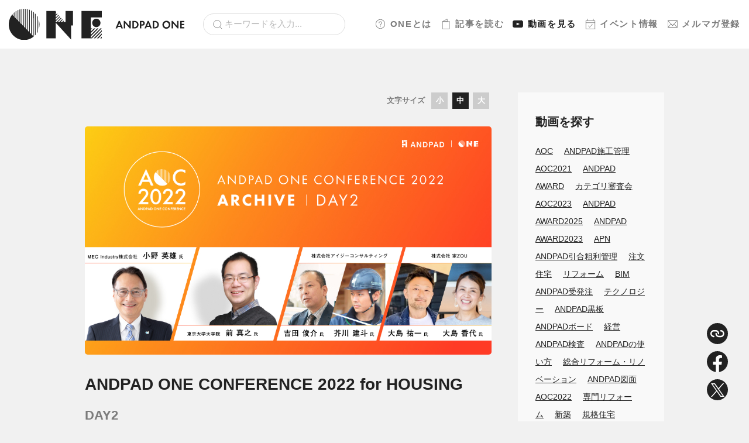

--- FILE ---
content_type: text/html; charset=UTF-8
request_url: https://one.andpad.jp/movies/6911/
body_size: 8147
content:
<!doctype html>
<html>
  <head>
    <meta charset="utf-8">
    <meta name="viewport" content="width=device-width, initial-scale=1.0">
    <script type="text/javascript" src="//typesquare.com/3/tsst/script/ja/typesquare.js?63c75c8d5ac444d9b6ae4618ac1e02e5" charset="utf-8"></script>
    <link rel="stylesheet" href="https://one.andpad.jp/wp-content/themes/andpad-one-theme-20251125.141123/assets/dist/stylesheets/style.css">
    <link rel="icon" href="https://one.andpad.jp/wp-content/themes/andpad-one-theme-20251125.141123/assets/dist/images/favicon.ico" />
    <link rel="apple-touch-icon" sizes="180x180" href="https://one.andpad.jp/wp-content/themes/andpad-one-theme-20251125.141123/assets/dist/images/apple-touch-icon.png">
    <script src="https://sdk.form.run/js/v2/formrun.js"></script>
    <!-- Google Tag Manager -->
    <script>(function(w,d,s,l,i){w[l]=w[l]||[];w[l].push({'gtm.start':
    new Date().getTime(),event:'gtm.js'});var f=d.getElementsByTagName(s)[0],
    j=d.createElement(s),dl=l!='dataLayer'?'&l='+l:'';j.async=true;j.src=
    'https://www.googletagmanager.com/gtm.js?id='+i+dl;f.parentNode.insertBefore(j,f);
    })(window,document,'script','dataLayer','GTM-P77G3CS');</script>
    <!-- End Google Tag Manager -->
    <meta name='robots' content='index, follow, max-image-preview:large, max-snippet:-1, max-video-preview:-1' />

	<!-- This site is optimized with the Yoast SEO plugin v19.8 - https://yoast.com/wordpress/plugins/seo/ -->
	<title>ANDPAD ONE CONFERENCE 2022 for HOUSING | ANDPAD ONE</title>
	<meta name="description" content="「多彩な進化を遂げる建設DX」というテーマで、5日間にわたってオンラインで開催された「ANDPAD ONE CONFERENCE" />
	<link rel="canonical" href="https://one.andpad.jp/movies/6911/" />
	<meta property="og:locale" content="ja_JP" />
	<meta property="og:type" content="article" />
	<meta property="og:title" content="ANDPAD ONE CONFERENCE 2022 for HOUSING | ANDPAD ONE" />
	<meta property="og:description" content="「多彩な進化を遂げる建設DX」というテーマで、5日間にわたってオンラインで開催された「ANDPAD ONE CONFERENCE" />
	<meta property="og:url" content="https://d2px3cge1mgft1.cloudfront.net/movies/6911/" />
	<meta property="og:site_name" content="ANDPAD ONE" />
	<meta property="article:modified_time" content="2024-10-25T06:06:34+00:00" />
	<meta property="og:image" content="https://d2px3cge1mgft1.cloudfront.net/wp-content/uploads/2023/03/AOC_h_movie_D2.jpg" />
	<meta property="og:image:width" content="980" />
	<meta property="og:image:height" content="550" />
	<meta property="og:image:type" content="image/jpeg" />
	<meta name="twitter:card" content="summary_large_image" />
	<meta name="twitter:label1" content="推定読み取り時間" />
	<meta name="twitter:data1" content="2分" />
	<script type="application/ld+json" class="yoast-schema-graph">{"@context":"https://schema.org","@graph":[{"@type":"WebPage","@id":"https://d2px3cge1mgft1.cloudfront.net/movies/6911/","url":"https://d2px3cge1mgft1.cloudfront.net/movies/6911/","name":"ANDPAD ONE CONFERENCE 2022 for HOUSING | ANDPAD ONE","isPartOf":{"@id":"https://one.andpad.jp/#website"},"primaryImageOfPage":{"@id":"https://d2px3cge1mgft1.cloudfront.net/movies/6911/#primaryimage"},"image":{"@id":"https://d2px3cge1mgft1.cloudfront.net/movies/6911/#primaryimage"},"thumbnailUrl":"https://one.andpad.jp/wp-content/uploads/2023/03/AOC_h_movie_D2.jpg","datePublished":"2023-03-03T10:16:42+00:00","dateModified":"2024-10-25T06:06:34+00:00","description":"「多彩な進化を遂げる建設DX」というテーマで、5日間にわたってオンラインで開催された「ANDPAD ONE CONFERENCE","breadcrumb":{"@id":"https://d2px3cge1mgft1.cloudfront.net/movies/6911/#breadcrumb"},"inLanguage":"ja","potentialAction":[{"@type":"ReadAction","target":["https://d2px3cge1mgft1.cloudfront.net/movies/6911/"]}]},{"@type":"ImageObject","inLanguage":"ja","@id":"https://d2px3cge1mgft1.cloudfront.net/movies/6911/#primaryimage","url":"https://one.andpad.jp/wp-content/uploads/2023/03/AOC_h_movie_D2.jpg","contentUrl":"https://one.andpad.jp/wp-content/uploads/2023/03/AOC_h_movie_D2.jpg","width":980,"height":550},{"@type":"BreadcrumbList","@id":"https://d2px3cge1mgft1.cloudfront.net/movies/6911/#breadcrumb","itemListElement":[{"@type":"ListItem","position":1,"name":"ホーム","item":"https://one.andpad.jp/"},{"@type":"ListItem","position":2,"name":"動画","item":"https://one.andpad.jp/movies/"},{"@type":"ListItem","position":3,"name":"ANDPAD ONE CONFERENCE 2022 for HOUSING"}]},{"@type":"WebSite","@id":"https://one.andpad.jp/#website","url":"https://one.andpad.jp/","name":"ANDPAD ONE","description":"建設DXや建設経営、現場管理において価値あるナレッジやコンテンツを提供するANDPADユーザーコミュニティです。","potentialAction":[{"@type":"SearchAction","target":{"@type":"EntryPoint","urlTemplate":"https://one.andpad.jp/?s={search_term_string}"},"query-input":"required name=search_term_string"}],"inLanguage":"ja"}]}</script>
	<!-- / Yoast SEO plugin. -->


<link rel="alternate" title="oEmbed (JSON)" type="application/json+oembed" href="https://one.andpad.jp/wp-json/oembed/1.0/embed?url=https%3A%2F%2Fone.andpad.jp%2Fmovies%2F6911" />
<link rel="alternate" title="oEmbed (XML)" type="text/xml+oembed" href="https://one.andpad.jp/wp-json/oembed/1.0/embed?url=https%3A%2F%2Fone.andpad.jp%2Fmovies%2F6911&#038;format=xml" />
<style id='wp-img-auto-sizes-contain-inline-css' type='text/css'>
img:is([sizes=auto i],[sizes^="auto," i]){contain-intrinsic-size:3000px 1500px}
/*# sourceURL=wp-img-auto-sizes-contain-inline-css */
</style>
<style id='classic-theme-styles-inline-css' type='text/css'>
/*! This file is auto-generated */
.wp-block-button__link{color:#fff;background-color:#32373c;border-radius:9999px;box-shadow:none;text-decoration:none;padding:calc(.667em + 2px) calc(1.333em + 2px);font-size:1.125em}.wp-block-file__button{background:#32373c;color:#fff;text-decoration:none}
/*# sourceURL=/wp-includes/css/classic-themes.min.css */
</style>
<link rel='stylesheet' id='style_login_widget-css' href='https://one.andpad.jp/wp-content/plugins/miniorange-login-with-eve-online-google-facebook/css/style_login_widget.min.css?ver=6.25.4' type='text/css' media='all' />
<link rel="https://api.w.org/" href="https://one.andpad.jp/wp-json/" /><link rel="EditURI" type="application/rsd+xml" title="RSD" href="https://one.andpad.jp/xmlrpc.php?rsd" />
<meta name="generator" content="WordPress 6.9" />
<link rel='shortlink' href='https://one.andpad.jp/?p=6911' />
    <script>
    window.dataLayer = window.dataLayer || [];
    dataLayer.push({
        'event': 'user_data_loaded',
        'user_logged_in': false
    });
    </script>
      </head>
  <body>
    <div class="l-wrapper">
      <div class="l-header">
        <div class="l-header__brand">
          <a href="https://one.andpad.jp/">
            <img src="https://one.andpad.jp/wp-content/themes/andpad-one-theme-20251125.141123/assets/dist/images/logo.svg" class="u-d-none u-d-md-block" alt="ANDPAD ONE" width="300">
            <img src="https://one.andpad.jp/wp-content/themes/andpad-one-theme-20251125.141123/assets/dist/images/logo-sm.svg" class="u-d-md-none" alt="ANDPAD ONE" width="120">
          </a>
        </div>
        <div class="l-header__search">
          <form role="search" method="get" id="searchform" action="https://one.andpad.jp/">
            <div class="c-form u-mb-0">
              <input type="search" class="c-form__search" value="" name="s" id="s" placeholder="キーワードを入力...">
            </div>
          </form>
        </div>
        <nav class="l-header__nav">
                                <a href="https://one.andpad.jp/about/"><img src="https://one.andpad.jp/wp-content/themes/andpad-one-theme-20251125.141123/assets/dist/images/icon-sidebar-about.svg" width="18">ONEとは</a>
          
                      <a href="https://one.andpad.jp/magazine/"><img src="https://one.andpad.jp/wp-content/themes/andpad-one-theme-20251125.141123/assets/dist/images/icon-sidebar-magazine.svg" width="18">記事<span class="u-d-none u-d-lg-inline">を読む</span></a>
                                <a href="https://one.andpad.jp/movies/" class="is-active"><img src="https://one.andpad.jp/wp-content/themes/andpad-one-theme-20251125.141123/assets/dist/images/icon-sidebar-movie-active.svg" width="18">動画<span class="u-d-none u-d-lg-inline">を見る</span></a>
                                <a href="https://one.andpad.jp/events/"><img src="https://one.andpad.jp/wp-content/themes/andpad-one-theme-20251125.141123/assets/dist/images/icon-sidebar-event.svg" width="18">イベント<span class="u-d-none u-d-lg-inline">情報</span></a>
                                <a href="https://one.andpad.jp/mailmagazine/"><img src="https://one.andpad.jp/wp-content/themes/andpad-one-theme-20251125.141123/assets/dist/images/icon-sidebar-email.svg" width="18">メルマガ<span class="u-d-none u-d-lg-inline">登録</span></a>
          
        </nav>
        <div class="l-header__hamburger p-drawer">
          <div class="p-drawer__inner">
            <button id="js-hamburger" type="button" class="p-hamburger" aria-controls="navigation" aria-expanded="false" aria-label="メニューを開く">
              <span class="p-hamburger__line"></span>
              <span class="p-hamburger__text"></span>
            </button>
            <div class="p-drawer__nav-area js-nav-area" id="navigation">
              <nav id="js-global-navigation" class="p-drawer-navigation">
                <ul class="p-drawer-navigation__list">
                  <li><a href="https://one.andpad.jp" class="p-drawer-navigation__link">ホーム</a></li>
                  <li><a href="https://one.andpad.jp/about/" class="p-drawer-navigation__link"><img src="https://one.andpad.jp/wp-content/themes/andpad-one-theme-20251125.141123/assets/dist/images/icon-sidebar-about.svg" width="18" class="p-drawer-navigation__icon">ONEとは</a></li>
                  <li>
                    <button type="button" class="p-drawer-navigation__link is-accordion js-sp-accordion-trigger" aria-expanded = 'false' aria-controls="accordion1">
                    <img src="https://one.andpad.jp/wp-content/themes/andpad-one-theme-20251125.141123/assets/dist/images/icon-sidebar-magazine.svg" width="18" class="p-drawer-navigation__icon">記事を読む
                    </button>
                                        <div id="accordion1" class="p-drawer-accordion js-accordion">
                      <ul class="p-drawer-accordion__list">
                        <li><a href="https://one.andpad.jp/magazine/" class="p-drawer-accordion__link">記事ページTOP</a></li>
                                                  <li>
                            <a href="https://one.andpad.jp/magazine/category/houses" class="p-drawer-accordion__link">住宅</a>
                          </li>
                                                  <li>
                            <a href="https://one.andpad.jp/magazine/category/specialty_contractor" class="p-drawer-accordion__link">専門工事</a>
                          </li>
                                                  <li>
                            <a href="https://one.andpad.jp/magazine/category/general_contractor" class="p-drawer-accordion__link">ゼネコン・オーナー</a>
                          </li>
                                                  <li>
                            <a href="https://one.andpad.jp/magazine/category/infrastructure" class="p-drawer-accordion__link">インフラ</a>
                          </li>
                                                  <li>
                            <a href="https://one.andpad.jp/magazine/category/manufacturing" class="p-drawer-accordion__link">メーカー・流通</a>
                          </li>
                                                  <li>
                            <a href="https://one.andpad.jp/magazine/category/trend" class="p-drawer-accordion__link">トレンド</a>
                          </li>
                                                  <li>
                            <a href="https://one.andpad.jp/magazine/category/andpad" class="p-drawer-accordion__link">ANDPAD・AWARD</a>
                          </li>
                                                                                                                                                                                        <li><a href="https://one.andpad.jp/magazine/posts/feature/guide/">ANDPADの使い方</a></li>
                                                                                                                                            <li><a href="https://one.andpad.jp/magazine/posts/feature/event-report/">イベントレポート</a></li>
                                                                                                                                            <li><a href="https://one.andpad.jp/magazine/posts/feature/community-topics/">コミュニティトピック</a></li>
                                                                                                                                            <li><a href="https://one.andpad.jp/magazine/posts/feature/column/">コラム記事</a></li>
                                                                                                                                            <li><a href="https://one.andpad.jp/magazine/posts/feature/user-interview/">ユーザーインタビュー</a></li>
                                                                                                                                            <li><a href="https://one.andpad.jp/magazine/posts/feature/knowledge/">業界ノウハウ</a></li>
                                                                                                    </ul>
                    </div>
                  </li>
                  <li>
                    <button type="button" class="p-drawer-navigation__link is-accordion js-sp-accordion-trigger" aria-expanded = 'false' aria-controls="accordion2">
                    <img src="https://one.andpad.jp/wp-content/themes/andpad-one-theme-20251125.141123/assets/dist/images/icon-sidebar-movie.svg" width="18" class="p-drawer-navigation__icon">動画を見る
                    </button>
                    <div id="accordion2" class="p-drawer-accordion js-accordion">
                      <ul class="p-drawer-accordion__list">
                        <li><a href="https://one.andpad.jp/movies/" class="p-drawer-accordion__link">動画ページTOP</a></li>
                                                                          <li>
                            <a href="https://one.andpad.jp/movies/category/houses" class="p-drawer-accordion__link ">住宅</a>
                          </li>
                                                  <li>
                            <a href="https://one.andpad.jp/movies/category/specialty_contractor" class="p-drawer-accordion__link ">専門工事</a>
                          </li>
                                                  <li>
                            <a href="https://one.andpad.jp/movies/category/general_contractor" class="p-drawer-accordion__link ">ゼネコン・オーナー</a>
                          </li>
                                                  <li>
                            <a href="https://one.andpad.jp/movies/category/infrastructure" class="p-drawer-accordion__link ">インフラ</a>
                          </li>
                                                  <li>
                            <a href="https://one.andpad.jp/movies/category/manufacturing" class="p-drawer-accordion__link ">メーカー・流通</a>
                          </li>
                                                  <li>
                            <a href="https://one.andpad.jp/movies/category/trend" class="p-drawer-accordion__link ">トレンド</a>
                          </li>
                                                  <li>
                            <a href="https://one.andpad.jp/movies/category/andpad" class="p-drawer-accordion__link ">ANDPAD・AWARD</a>
                          </li>
                                                                                                                                                                                        <li><a href="https://one.andpad.jp/magazine/movies/feature/product-news/">ANDPAD Product News</a></li>
                                                                                                                                            <li><a href="https://one.andpad.jp/magazine/movies/feature/andpad-guide/">ANDPADの使い方</a></li>
                                                                                                                                            <li><a href="https://one.andpad.jp/magazine/movies/feature/event-archive/">イベントアーカイブ</a></li>
                                                                                                                                            <li><a href="https://one.andpad.jp/magazine/movies/feature/community-topic/">コミュニティトピック</a></li>
                                                                                                                                            <li><a href="https://one.andpad.jp/magazine/movies/feature/seminar-archive/">セミナーアーカイブ</a></li>
                                                                              
                      </ul>
                    </div>
                  </li>
                  <li><a href="https://one.andpad.jp/events/" class="p-drawer-navigation__link"><img src="https://one.andpad.jp/wp-content/themes/andpad-one-theme-20251125.141123/assets/dist/images/icon-sidebar-event.svg" width="18" class="p-drawer-navigation__icon">イベント情報</a></li>
                  <li><a href="https://one.andpad.jp/mailmagazine/" class="p-drawer-navigation__link"><img src="https://one.andpad.jp/wp-content/themes/andpad-one-theme-20251125.141123/assets/dist/images/icon-sidebar-email.svg" width="18" class="p-drawer-navigation__icon">メルマガ登録</a></li>
                  <li><a href="https://one.andpad.jp/contact/" class="p-drawer-navigation__link">ご意見・ご感想</a></li>
                  <li><a href="https://andpad.co.jp/" class="p-drawer-navigation__link">運営会社</a></li>
                  <li><a href="https://andpad.jp/privacy" class="p-drawer-navigation__link">プライバシーポリシー</a></li>
                </ul>
                <div id="js-focus-trap" tabindex="0"></div>
              </nav>
            </div>
          </div>
        </div>
      </div>
    </div>
<main class="l-main">
  <div class="c-container c-container--lg">
    <div class="l-content">
      <div class="l-content__main">
                  <article class="l-article" id="js-font-size-container">
            <div class="p-changer">
  <div class="p-changer__heading">文字サイズ</div>
  <div class="p-changer__nav">
    <div class="p-changer__item" id="js-font-size-small">小</div>
    <div class="p-changer__item is-active" id="js-font-size-normal">中</div>
    <div class="p-changer__item" id="js-font-size-large">大</div>
  </div>
</div>
                          <div class="l-article__eyecatch"><img src="https://one.andpad.jp/wp-content/uploads/2023/03/AOC_h_movie_D2.jpg" alt=""></div>
                        <header class="l-article__header">
              <h1 class="l-article__heading">ANDPAD ONE CONFERENCE 2022 for HOUSING</h1>
                              <p class="l-article__sub-heading">DAY2</p>
                                          <ul class="l-article__attribute u-list-inline">
                                                                      <li><a href="/movies/category/andpad" class="c-label">ANDPAD・AWARD</a></li>
                                      <li><a href="/movies/category/houses" class="c-label">住宅</a></li>
                                                                                    <li><span class="c-lock">ユーザー限定</span></li>
                                <li><time>2023年3月03日</time></li>
              </ul>
                                            <ul class="l-article__tags u-list-inline">
                                      <li><a href="/movies/tag/andpad" class="c-tag">ANDPAD施工管理</a></li>
                                      <li><a href="/movies/tag/aoc" class="c-tag">AOC</a></li>
                                      <li><a href="/movies/tag/aoc2022" class="c-tag">AOC2022</a></li>
                                      <li><a href="/movies/tag/%e3%83%aa%e3%83%95%e3%82%a9%e3%83%bc%e3%83%a0" class="c-tag">リフォーム</a></li>
                                      <li><a href="/movies/tag/%e6%b3%a8%e6%96%87%e4%bd%8f%e5%ae%85" class="c-tag">注文住宅</a></li>
                                      <li><a href="/movies/tag/%e7%b7%8f%e5%90%88%e3%83%aa%e3%83%95%e3%82%a9%e3%83%bc%e3%83%a0%e3%83%bb%e3%83%aa%e3%83%8e%e3%83%99%e3%83%bc%e3%82%b7%e3%83%a7%e3%83%b3" class="c-tag">総合リフォーム・リノベーション</a></li>
                                  </ul>
                          </header>
                          <div class="p-login">
  <div class="p-login__heading">こちらのページは<br><strong>ANDPAD IDをお持ちのユーザー限定</strong><br>のページになります。</div>
  <div class="p-login__content">ANDPAD IDでのログインを<br class="u-d-sm-none">お願いいたします。</div>
  <ul class="p-login__buttons">
    <li><a href="https://one.andpad.jp/?option=oauthredirect&amp;app_name=ANDPAD" class="c-button c-button--primary c-button--rounded">ANDPAD IDでログイン</a></li>
    <li><a href="https://one.andpad.jp/about/" class="u-text-underline">IDをお持ちでない方はこちら</a></li>
  </ul>
</div>
                      </article>
          <div class="p-share">
  <div class="p-share__item"><a href="javascript:void(0);" class="js-copy-url"><img src="https://one.andpad.jp/wp-content/themes/andpad-one-theme-20251125.141123/assets/dist/images/btn-link.svg" alt="リンクをコピー"></a></div>
  <div class="p-share__item"><a href="https://www.facebook.com/sharer/sharer.php?u=https://one.andpad.jp/movies/6911"><img src="https://one.andpad.jp/wp-content/themes/andpad-one-theme-20251125.141123/assets/dist/images/btn-facebook.svg" alt="Facebook"></a></div>
  <div class="p-share__item"><a href="http://twitter.com/share?text=ANDPAD+ONE+CONFERENCE+2022+for+HOUSING&url=https://one.andpad.jp/movies/6911" rel="nofollow"><img src="https://one.andpad.jp/wp-content/themes/andpad-one-theme-20251125.141123/assets/dist/images/btn-x.svg" alt="X"></a></div>
</div>
<script>
  const button = document.querySelector(".js-copy-url");
  button.addEventListener("click", (e) => {
    e.preventDefault();
    const input = document.createElement("input");
    input.value = location.href;
    document.body.appendChild(input);
    input.select();
    document.execCommand("copy");
    input.remove();
    alert('クリップボードにURLをコピーしました');
  });
</script>
                                <hr>
            <div class="c-section">
              <div class="c-heading">RELATED<small>関連動画</small></div>
              <div class="c-row">
                                  <div class="c-col c-col--xs-6">
                    <div class="p-post p-post--md u-mb-3">
                      <div class="p-post__content">
  <div class="p-post__heading">
    <a href="https://one.andpad.jp/movies/6924" class="p-post__heading__title">ANDPAD ONE CONFERENCE 2022 for HOUSING</a>
          <a href="https://one.andpad.jp/movies/6924" class="p-post__heading__eyecatch"><img src="https://one.andpad.jp/wp-content/uploads/2023/03/AOC_h_movie_D3.jpg" alt=""></a>
      </div>
      <a href="https://one.andpad.jp/movies/6924" class="p-post__sub-heading">DAY3</a>
      <ul class="p-post__attribute u-list-inline">
                  <li><span class="c-lock">ユーザー限定</span></li>
        <li><time>2023年3月03日</time></li>
  </ul>
</div>
  <div class="p-post__eyecatch">
    <a href="https://one.andpad.jp/movies/6924"><img src="https://one.andpad.jp/wp-content/uploads/2023/03/AOC_h_movie_D3.jpg" alt=""></a>
  </div>
                    </div>
                  </div>
                                  <div class="c-col c-col--xs-6">
                    <div class="p-post p-post--md u-mb-3">
                      <div class="p-post__content">
  <div class="p-post__heading">
    <a href="https://one.andpad.jp/movies/6911" class="p-post__heading__title">ANDPAD ONE CONFERENCE 2022 for HOUSING</a>
          <a href="https://one.andpad.jp/movies/6911" class="p-post__heading__eyecatch"><img src="https://one.andpad.jp/wp-content/uploads/2023/03/AOC_h_movie_D2.jpg" alt=""></a>
      </div>
      <a href="https://one.andpad.jp/movies/6911" class="p-post__sub-heading">DAY2</a>
      <ul class="p-post__attribute u-list-inline">
                  <li><span class="c-lock">ユーザー限定</span></li>
        <li><time>2023年3月03日</time></li>
  </ul>
</div>
  <div class="p-post__eyecatch">
    <a href="https://one.andpad.jp/movies/6911"><img src="https://one.andpad.jp/wp-content/uploads/2023/03/AOC_h_movie_D2.jpg" alt=""></a>
  </div>
                    </div>
                  </div>
                              </div>
            </div>
                        </div>
      <div class="l-content__aside">
          <div class="p-card p-card--gray u-mb-2">
    <div class="p-card__heading p-card__heading--sm ">動画を探す</div>
    <div class="p-card__content"><div class="tag-cloud c-tag-cloud"><a href="https://one.andpad.jp/movies/tag/aoc/" class="tag-cloud-link c-tag-cloud__item u-mr-1" title="AOC (72 posts)" style="font-size:14px;">AOC</a> <a href="https://one.andpad.jp/movies/tag/andpad/" class="tag-cloud-link c-tag-cloud__item u-mr-1" title="ANDPAD施工管理 (56 posts)" style="font-size:14px;">ANDPAD施工管理</a> <a href="https://one.andpad.jp/movies/tag/aoc/aoc2021/" class="tag-cloud-link c-tag-cloud__item u-mr-1" title="AOC2021 (41 posts)" style="font-size:14px;">AOC2021</a> <a href="https://one.andpad.jp/movies/tag/andpad-award/" class="tag-cloud-link c-tag-cloud__item u-mr-1" title="ANDPAD AWARD (39 posts)" style="font-size:14px;">ANDPAD AWARD</a> <a href="https://one.andpad.jp/movies/tag/examination/" class="tag-cloud-link c-tag-cloud__item u-mr-1" title="カテゴリ審査会 (30 posts)" style="font-size:14px;">カテゴリ審査会</a> <a href="https://one.andpad.jp/movies/tag/aoc/aoc2023/" class="tag-cloud-link c-tag-cloud__item u-mr-1" title="AOC2023 (25 posts)" style="font-size:14px;">AOC2023</a> <a href="https://one.andpad.jp/movies/tag/andpad-award2025/" class="tag-cloud-link c-tag-cloud__item u-mr-1" title="ANDPAD AWARD2025 (23 posts)" style="font-size:14px;">ANDPAD AWARD2025</a> <a href="https://one.andpad.jp/movies/tag/andpad-award2023/" class="tag-cloud-link c-tag-cloud__item u-mr-1" title="ANDPAD AWARD2023 (21 posts)" style="font-size:14px;">ANDPAD AWARD2023</a> <a href="https://one.andpad.jp/movies/tag/apn/" class="tag-cloud-link c-tag-cloud__item u-mr-1" title="APN (19 posts)" style="font-size:14px;">APN</a> <a href="https://one.andpad.jp/movies/tag/andpad%e5%bc%95%e5%90%88%e7%b2%97%e5%88%a9%e7%ae%a1%e7%90%86/" class="tag-cloud-link c-tag-cloud__item u-mr-1" title="ANDPAD引合粗利管理 (16 posts)" style="font-size:14px;">ANDPAD引合粗利管理</a> <a href="https://one.andpad.jp/movies/tag/%e6%b3%a8%e6%96%87%e4%bd%8f%e5%ae%85/" class="tag-cloud-link c-tag-cloud__item u-mr-1" title="注文住宅 (13 posts)" style="font-size:14px;">注文住宅</a> <a href="https://one.andpad.jp/movies/tag/%e3%83%aa%e3%83%95%e3%82%a9%e3%83%bc%e3%83%a0/" class="tag-cloud-link c-tag-cloud__item u-mr-1" title="リフォーム (13 posts)" style="font-size:14px;">リフォーム</a> <a href="https://one.andpad.jp/movies/tag/bim/" class="tag-cloud-link c-tag-cloud__item u-mr-1" title="BIM (12 posts)" style="font-size:14px;">BIM</a> <a href="https://one.andpad.jp/movies/tag/andpad%e5%8f%97%e7%99%ba%e6%b3%a8/" class="tag-cloud-link c-tag-cloud__item u-mr-1" title="ANDPAD受発注 (11 posts)" style="font-size:14px;">ANDPAD受発注</a> <a href="https://one.andpad.jp/movies/tag/%e3%83%86%e3%82%af%e3%83%8e%e3%83%ad%e3%82%b8%e3%83%bc/" class="tag-cloud-link c-tag-cloud__item u-mr-1" title="テクノロジー (11 posts)" style="font-size:14px;">テクノロジー</a> <a href="https://one.andpad.jp/movies/tag/andpad%e9%bb%92%e6%9d%bf/" class="tag-cloud-link c-tag-cloud__item u-mr-1" title="ANDPAD黒板 (8 posts)" style="font-size:14px;">ANDPAD黒板</a> <a href="https://one.andpad.jp/movies/tag/andpad%e3%83%9c%e3%83%bc%e3%83%89/" class="tag-cloud-link c-tag-cloud__item u-mr-1" title="ANDPADボード (8 posts)" style="font-size:14px;">ANDPADボード</a> <a href="https://one.andpad.jp/movies/tag/management/" class="tag-cloud-link c-tag-cloud__item u-mr-1" title="経営 (7 posts)" style="font-size:14px;">経営</a> <a href="https://one.andpad.jp/movies/tag/andpad%e6%a4%9c%e6%9f%bb/" class="tag-cloud-link c-tag-cloud__item u-mr-1" title="ANDPAD検査 (7 posts)" style="font-size:14px;">ANDPAD検査</a> <a href="https://one.andpad.jp/movies/tag/andpad%e3%81%ae%e4%bd%bf%e3%81%84%e6%96%b9/" class="tag-cloud-link c-tag-cloud__item u-mr-1" title="ANDPADの使い方 (7 posts)" style="font-size:14px;">ANDPADの使い方</a> <a href="https://one.andpad.jp/movies/tag/%e7%b7%8f%e5%90%88%e3%83%aa%e3%83%95%e3%82%a9%e3%83%bc%e3%83%a0%e3%83%bb%e3%83%aa%e3%83%8e%e3%83%99%e3%83%bc%e3%82%b7%e3%83%a7%e3%83%b3/" class="tag-cloud-link c-tag-cloud__item u-mr-1" title="総合リフォーム・リノベーション (7 posts)" style="font-size:14px;">総合リフォーム・リノベーション</a> <a href="https://one.andpad.jp/movies/tag/andpad%e5%9b%b3%e9%9d%a2/" class="tag-cloud-link c-tag-cloud__item u-mr-1" title="ANDPAD図面 (6 posts)" style="font-size:14px;">ANDPAD図面</a> <a href="https://one.andpad.jp/movies/tag/aoc/aoc2022/" class="tag-cloud-link c-tag-cloud__item u-mr-1" title="AOC2022 (6 posts)" style="font-size:14px;">AOC2022</a> <a href="https://one.andpad.jp/movies/tag/%e5%b0%82%e9%96%80%e3%83%aa%e3%83%95%e3%82%a9%e3%83%bc%e3%83%a0/" class="tag-cloud-link c-tag-cloud__item u-mr-1" title="専門リフォーム (4 posts)" style="font-size:14px;">専門リフォーム</a> <a href="https://one.andpad.jp/movies/tag/%e6%96%b0%e7%af%89/" class="tag-cloud-link c-tag-cloud__item u-mr-1" title="新築 (4 posts)" style="font-size:14px;">新築</a> <a href="https://one.andpad.jp/movies/tag/%e8%a6%8f%e6%a0%bc%e4%bd%8f%e5%ae%85/" class="tag-cloud-link c-tag-cloud__item u-mr-1" title="規格住宅 (4 posts)" style="font-size:14px;">規格住宅</a> <a href="https://one.andpad.jp/movies/tag/andpad%e7%a4%be%e5%86%85%e3%82%bf%e3%82%b9%e3%82%af%e7%ae%a1%e7%90%86/" class="tag-cloud-link c-tag-cloud__item u-mr-1" title="ANDPAD社内タスク管理 (4 posts)" style="font-size:14px;">ANDPAD社内タスク管理</a> <a href="https://one.andpad.jp/movies/tag/finance/" class="tag-cloud-link c-tag-cloud__item u-mr-1" title="財務 (3 posts)" style="font-size:14px;">財務</a> <a href="https://one.andpad.jp/movies/tag/%e5%a1%97%e8%a3%85%e3%83%bb%e5%b1%8b%e6%a0%b9%e3%83%bb%e5%a4%96%e8%a3%85/" class="tag-cloud-link c-tag-cloud__item u-mr-1" title="塗装・屋根・外装 (3 posts)" style="font-size:14px;">塗装・屋根・外装</a> <a href="https://one.andpad.jp/movies/tag/%e4%b8%ad%e5%a4%a7%e8%a6%8f%e6%a8%a1%e6%9c%a8%e9%80%a0/" class="tag-cloud-link c-tag-cloud__item u-mr-1" title="中大規模木造 (3 posts)" style="font-size:14px;">中大規模木造</a> </div></div>
  </div>
<div class="p-card p-card--gray u-mb-2">
  <div class="p-card__heading p-card__heading--sm">人気記事５選</div>
  <div class="p-card__content">
    <div class="p-post p-post--sm"><div class="p-post__heading"><a href="https://one.andpad.jp/magazine/16951/" class="p-post__heading__title">住宅支援機構｜「窓に塗るだけ」で遮熱・断熱効果　性能向上リノベーションの新たな可能性</a></div> <div class="p-post__eyecatch"><a href="https://one.andpad.jp/magazine/16951/"><img src="https://one.andpad.jp/wp-content/uploads/2025/02/Jutakushienkikou_Cover.jpg" alt="住宅支援機構｜「窓に塗るだけ」で遮熱・断熱効果　性能向上リノベーションの新たな可能性"></a></div></div><div class="p-post p-post--sm"><div class="p-post__heading"><a href="https://one.andpad.jp/magazine/13243/" class="p-post__heading__title">ANDPAD推進者必見！ DXのトリセツ～導入したら、まず読みたい運用推進ガイド～</a></div> <div class="p-post__eyecatch"><a href="https://one.andpad.jp/magazine/13243/"><img src="https://one.andpad.jp/wp-content/uploads/2024/06/ANDPAD_DXtorisetsu_Cover-1.jpg" alt="ANDPAD推進者必見！ DXのトリセツ～導入したら、まず読みたい運用推進ガイド～"></a></div></div><div class="p-post p-post--sm"><div class="p-post__heading"><a href="https://one.andpad.jp/magazine/19157/" class="p-post__heading__title">教えて！秋野弁護士！建築業界の法律トラブル相談所＃18</a></div> <div class="p-post__eyecatch"><a href="https://one.andpad.jp/magazine/19157/"><img src="https://one.andpad.jp/wp-content/uploads/2025/05/AkinoSensei18_Cover.jpg" alt="教えて！秋野弁護士！建築業界の法律トラブル相談所＃18"></a></div></div><div class="p-post p-post--sm"><div class="p-post__heading"><a href="https://one.andpad.jp/magazine/19087/" class="p-post__heading__title">ANDPAD AWARD 2025 授賞式　開催レポート</a></div> <div class="p-post__eyecatch"><a href="https://one.andpad.jp/magazine/19087/"><img src="https://one.andpad.jp/wp-content/uploads/2025/06/ANDPAD_AWARD_2025_report_Cover.jpg" alt="ANDPAD AWARD 2025 授賞式　開催レポート"></a></div></div><div class="p-post p-post--sm"><div class="p-post__heading"><a href="https://one.andpad.jp/magazine/9729/" class="p-post__heading__title">今すぐできる！ANDPADにログインしたら最初にやるべき5つの設定 &#038; あるあるお悩み7選</a></div> <div class="p-post__eyecatch"><a href="https://one.andpad.jp/magazine/9729/"><img src="https://one.andpad.jp/wp-content/uploads/2023/10/5つの設定お悩み7選記事_cover.jpg" alt="今すぐできる！ANDPADにログインしたら最初にやるべき5つの設定 &#038; あるあるお悩み7選"></a></div></div>  </div>
</div>
<div class="p-card p-card--gray u-mb-2">
  <div class="p-card__heading p-card__heading--sm">人気動画５選</div>
  <div class="p-card__content">
    <div class="p-post p-post--sm"><div class="p-post__heading"><a href="https://one.andpad.jp/movies/21639" class="p-post__heading__title">北都総建｜運営資金の安定が心のゆとりを生む　「ANDPAD早受取」</a></div> <div class="p-post__eyecatch"><a href="https://one.andpad.jp/movies/21639"><img src="https://one.andpad.jp/wp-content/uploads/2025/11/251107_ONE_VOICE_cover_hokuto-980x550.png" alt="北都総建｜運営資金の安定が心のゆとりを生む　「ANDPAD早受取」"></a></div></div><div class="p-post p-post--sm"><div class="p-post__heading"><a href="https://one.andpad.jp/movies/19449" class="p-post__heading__title">ANDPAD AWARD2025 全編～特別アーカイブ～</a></div> <div class="p-post__eyecatch"><a href="https://one.andpad.jp/movies/19449"><img src="https://one.andpad.jp/wp-content/uploads/2025/06/ANDPAD_AWARD_2025_Full-980x550.jpg" alt="ANDPAD AWARD2025 全編～特別アーカイブ～"></a></div></div><div class="p-post p-post--sm"><div class="p-post__heading"><a href="https://one.andpad.jp/movies/1868" class="p-post__heading__title">ANDPAD使い方マニュアル動画　iPhone編</a></div> <div class="p-post__eyecatch"><a href="https://one.andpad.jp/movies/1868"><img src="https://one.andpad.jp/wp-content/uploads/2021/03/ANDPAD使い方マニュアル動画　iPhone編.jpg" alt="ANDPAD使い方マニュアル動画　iPhone編"></a></div></div><div class="p-post p-post--sm"><div class="p-post__heading"><a href="https://one.andpad.jp/movies/10610" class="p-post__heading__title">機能説明講座 ～写真台帳作成とフォルダ10階層設定～</a></div> <div class="p-post__eyecatch"><a href="https://one.andpad.jp/movies/10610"><img src="https://one.andpad.jp/wp-content/uploads/2023/12/スクリーンショット-2023-12-13-121618-980x550.png" alt="機能説明講座 ～写真台帳作成とフォルダ10階層設定～"></a></div></div><div class="p-post p-post--sm"><div class="p-post__heading"><a href="https://one.andpad.jp/movies/1869" class="p-post__heading__title">ANDPAD使い方マニュアル動画　PC編</a></div> <div class="p-post__eyecatch"><a href="https://one.andpad.jp/movies/1869"><img src="https://one.andpad.jp/wp-content/uploads/2022/12/ANDPAD使い方マニュアル動画　PC編-978x550.jpg" alt="ANDPAD使い方マニュアル動画　PC編"></a></div></div>  </div>
</div>
<div class="p-card p-card--gray u-mb-2">
  <div class="p-card__heading p-card__heading--sm">最新イベント</div>
  <div class="p-card__content">
  <div class="p-post p-post--sm"><div class="p-post__heading"><a href="https://one.andpad.jp/events/21703" class="p-post__heading__title">【2025/12/05(金)開催】住宅経営のためのAI会議 in 札幌</a></div><div class="p-post__eyecatch"><a href="https://one.andpad.jp/events/21703"><img src="https://one.andpad.jp/wp-content/uploads/2025/10/20251205_AI会議Sapporo_KV.png" alt="【2025/12/05(金)開催】住宅経営のためのAI会議 in 札幌"></a></div></div>  </div>
</div>
                <a href="https://page.andpad.jp/andpad_award/latest/" class="u-d-block u-mb-2">
          <img src="https://one.andpad.jp/wp-content/uploads/2025/11/26〜.png" style="width:100%;" alt="【サイド】ANDPAD AWARD 2026">
        </a>
                      <a href="https://one.andpad.jp/magazine/17437/" class="u-d-block u-mb-2">
          <img src="https://one.andpad.jp/wp-content/uploads/2025/06/DXmatome_One_Banner.png" style="width:100%;" alt="【サイド】ANDPAD AWARD 2025 16社まとめ記事">
        </a>
                      <a href="https://one.andpad.jp/movies/tag/apn/" class="u-d-block u-mb-2">
          <img src="https://one.andpad.jp/wp-content/uploads/2024/11/APN_TOP-Banner@2x-980x327.jpg" style="width:100%;" alt="【サイド】APN">
        </a>
                      <a href="https://one.andpad.jp/magazine/13243/" class="u-d-block u-mb-2">
          <img src="https://one.andpad.jp/wp-content/uploads/2024/11/ANDPAD_DXtorisetsu_banner_2x-980x327.jpg" style="width:100%;" alt="【サイド】DXトリセツ">
        </a>
              </div>
    </div>
  </div>
  <div class="p-breadcrumb-wrapper--lg"><div class="p-breadcrumb"><ol class="p-breadcrumb__container"><li class="p-breadcrumb__item"><a href="https://one.andpad.jp" title="ホーム">ホーム</a></li><li class="p-breadcrumb__item"><a href="https://one.andpad.jp/movies/" title="動画">動画</a></li><li class="p-breadcrumb__item">ANDPAD ONE CONFERENCE 2022 for HOUSING</li></ol></div></div></main>
<div class="p-breadcrumb-wrapper"><div class="p-breadcrumb"><ol class="p-breadcrumb__container"><li class="p-breadcrumb__item"><a href="https://one.andpad.jp" title="ホーム">ホーム</a></li><li class="p-breadcrumb__item"><a href="https://one.andpad.jp/movies/" title="動画">動画</a></li><li class="p-breadcrumb__item">ANDPAD ONE CONFERENCE 2022 for HOUSING</li></ol></div></div>      <div class="l-footer">
        <div class="l-container">
          <div class="l-footer__heading">建築・建設業界の一歩先を伝えるコミュニティサイト</div>
          <div class="l-footer__brand"><a href="https://one.andpad.jp/"><img src="https://one.andpad.jp/wp-content/themes/andpad-one-theme-20251125.141123/assets/dist/images/logo.svg" alt="ANDPAD ONE"></a></div>
          <ul class="l-footer__nav">
          <li><a href="https://andpad.co.jp/">会社概要</a></li>
            <li><a href="https://andpad.jp/privacy">プライバシーポリシー</a></li>
            <li><a href="https://andpad.jp/terms">利用規約</a></li>
            <li><a href="https://one.andpad.jp/contact/">ご意見・ご感想</a></li>
            <li><a href="https://one.andpad.jp/mailmagazine/">メールマガジン登録</a></li>
          </ul>
          <small class="l-footer__copyright">© 2024 ANDPAD Co.,Ltd. All rights reserved.</small>
        </div>
      </div>
      <div class="l-nav">
                <a href="https://one.andpad.jp/" class="l-nav__item"><img src="https://one.andpad.jp/wp-content/themes/andpad-one-theme-20251125.141123/assets/dist/images/icon-sidebar-home.svg">ホーム</a>
                  <a href="https://one.andpad.jp/magazine/" class="l-nav__item"><img src="https://one.andpad.jp/wp-content/themes/andpad-one-theme-20251125.141123/assets/dist/images/icon-sidebar-magazine.svg">記事を読む</a>
                          <a href="https://one.andpad.jp/movies/" class="l-nav__item is-active"><img src="https://one.andpad.jp/wp-content/themes/andpad-one-theme-20251125.141123/assets/dist/images/icon-sidebar-movie-active.svg">動画を見る</a>
                          <a href="https://one.andpad.jp/events/" class="l-nav__item"><img src="https://one.andpad.jp/wp-content/themes/andpad-one-theme-20251125.141123/assets/dist/images/icon-sidebar-event.svg">イベント</a>
                          <a href="https://one.andpad.jp/mailmagazine/" class="l-nav__item"><img src="https://one.andpad.jp/wp-content/themes/andpad-one-theme-20251125.141123/assets/dist/images/icon-sidebar-email.svg">メルマガ</a>
              </div>
    </div>
    <script src="https://one.andpad.jp/wp-content/themes/andpad-one-theme-20251125.141123/assets/dist/javascripts/bundle.js"></script>
    <script type="speculationrules">
{"prefetch":[{"source":"document","where":{"and":[{"href_matches":"/*"},{"not":{"href_matches":["/wp-*.php","/wp-admin/*","/wp-content/uploads/*","/wp-content/*","/wp-content/plugins/*","/wp-content/themes/andpad-one-theme-20251125.141123/*","/*\\?(.+)"]}},{"not":{"selector_matches":"a[rel~=\"nofollow\"]"}},{"not":{"selector_matches":".no-prefetch, .no-prefetch a"}}]},"eagerness":"conservative"}]}
</script>
  </body>
</html>


--- FILE ---
content_type: image/svg+xml
request_url: https://one.andpad.jp/wp-content/themes/andpad-one-theme-20251125.141123/assets/dist/images/icon-search.svg
body_size: 536
content:
<svg width="20" height="20" viewBox="0 0 20 20" fill="none" xmlns="http://www.w3.org/2000/svg">
<path d="M17 17.9992L13.4477 14.4469M15.4209 9.71046C15.4209 11.0377 15.0274 12.3351 14.29 13.4386C13.5527 14.5421 12.5046 15.4022 11.2785 15.9101C10.0523 16.418 8.70301 16.5509 7.40131 16.292C6.09961 16.0331 4.90392 15.3939 3.96545 14.4555C3.02698 13.517 2.38787 12.3213 2.12894 11.0196C1.87002 9.7179 2.00291 8.36866 2.51081 7.14248C3.01871 5.9163 3.8788 4.86827 4.98233 4.13092C6.08586 3.39356 7.38326 3 8.71047 3C10.4902 3 12.197 3.70699 13.4555 4.96544C14.7139 6.2239 15.4209 7.93074 15.4209 9.71046Z" stroke="#7C7C7C" stroke-linecap="round" stroke-linejoin="round"/>
</svg>


--- FILE ---
content_type: image/svg+xml
request_url: https://one.andpad.jp/wp-content/themes/andpad-one-theme-20251125.141123/assets/dist/images/icon-sidebar-movie-active.svg
body_size: 283
content:
<svg width="20" height="20" viewBox="0 0 20 20" fill="none" xmlns="http://www.w3.org/2000/svg">
<path d="M16.5 3.5H3.5C1.84315 3.5 0.5 4.84315 0.5 6.5V13.5C0.5 15.1569 1.84315 16.5 3.5 16.5H16.5C18.1569 16.5 19.5 15.1569 19.5 13.5V6.5C19.5 4.84315 18.1569 3.5 16.5 3.5Z" fill="#222222" stroke="#222222" stroke-linecap="round" stroke-linejoin="round"/>
<path d="M13.5 10L7.5 7.5V12.5L13.5 10Z" fill="white"/>
</svg>


--- FILE ---
content_type: text/plain
request_url: https://www.google-analytics.com/j/collect?v=1&_v=j102&a=956386312&t=pageview&_s=1&dl=https%3A%2F%2Fone.andpad.jp%2Fmovies%2F6911%2F&ul=en-us%40posix&dt=ANDPAD%20ONE%20CONFERENCE%202022%20for%20HOUSING%20%7C%20ANDPAD%20ONE&sr=1280x720&vp=1280x720&_u=YEBAAAABAAAAAC~&jid=574548488&gjid=1008794900&cid=904759948.1768641324&tid=UA-66912507-31&_gid=149267509.1768641324&_r=1&_slc=1&gtm=45He61e1n81P77G3CSv835447333za200zd835447333&gcd=13l3l3l3l1l1&dma=0&tag_exp=103116026~103200004~104527906~104528501~104684208~104684211~105391253~115616986~115938466~115938469~116744867~117041587&z=193146700
body_size: -449
content:
2,cG-CCZM72C35T

--- FILE ---
content_type: image/svg+xml
request_url: https://one.andpad.jp/wp-content/themes/andpad-one-theme-20251125.141123/assets/dist/images/icon-sidebar-home.svg
body_size: 248
content:
<svg width="20" height="20" viewBox="0 0 20 20" fill="none" xmlns="http://www.w3.org/2000/svg">
<path d="M10 0.5L19.5 8.5V19.5H13.5V13C13.5 12.0717 13.1313 11.1815 12.4749 10.5251C11.8185 9.86875 10.9283 9.5 10 9.5C9.07174 9.5 8.1815 9.86875 7.52512 10.5251C6.86875 11.1815 6.5 12.0717 6.5 13V19.5H0.5V8.5L10 0.5Z" stroke="#7C7C7C" stroke-linecap="round" stroke-linejoin="round"/>
</svg>


--- FILE ---
content_type: image/svg+xml
request_url: https://one.andpad.jp/wp-content/themes/andpad-one-theme-20251125.141123/assets/dist/images/logo.svg
body_size: 3354
content:
<svg width="314" height="55" viewBox="0 0 314 55" fill="none" xmlns="http://www.w3.org/2000/svg">
<g clip-path="url(#clip0_2028_3)">
<path d="M200.289 31.8284H194.933L193.755 34.5953H190.971L196.647 21.3856H198.664L204.198 34.5953H201.413L200.289 31.8284ZM199.539 29.722L197.647 24.9736L195.772 29.722H199.539Z" fill="#222222"/>
<path d="M205.769 34.524V21.3141H207.554L215.605 30.1326V21.3141H218.176V34.524H216.39L208.358 25.6877V34.524H205.769Z" fill="#222222"/>
<path d="M224.62 21.3141C226.36 21.1752 228.096 21.6281 229.547 22.5994C230.357 23.233 231.008 24.0471 231.448 24.9769C231.888 25.9066 232.105 26.9263 232.082 27.9547C232.118 28.9981 231.894 30.034 231.429 30.969C230.965 31.904 230.275 32.7086 229.422 33.31C227.998 34.2645 226.293 34.7111 224.584 34.5775H221.175V21.3677L224.62 21.3141ZM223.763 32.3104H224.548C225.69 32.3641 226.821 32.0582 227.779 31.4357C228.319 31.0158 228.75 30.4723 229.036 29.851C229.322 29.2296 229.454 28.5486 229.422 27.8655C229.445 27.1854 229.31 26.5092 229.028 25.8898C228.747 25.2704 228.325 24.7247 227.797 24.2953C226.834 23.6685 225.695 23.3681 224.548 23.4384H223.763V32.3104Z" fill="#222222"/>
<path d="M238.294 21.3141C238.927 21.2321 239.57 21.2801 240.184 21.455C240.798 21.63 241.369 21.9282 241.864 22.3316C242.303 22.7346 242.651 23.2264 242.885 23.7742C243.118 24.3221 243.233 24.9135 243.221 25.5091C243.243 26.5986 242.854 27.6565 242.132 28.4724C241.679 28.8817 241.149 29.1954 240.572 29.3947C239.995 29.5941 239.384 29.675 238.776 29.6327H237.116V34.5239H234.545V21.3141H238.294ZM237.026 27.4192H238.079C238.669 27.4728 239.259 27.3283 239.757 27.0086C239.986 26.8203 240.169 26.5828 240.292 26.3138C240.416 26.0449 240.477 25.7515 240.472 25.4556C240.481 25.1649 240.419 24.8764 240.292 24.615C240.164 24.3537 239.974 24.1275 239.74 23.9561C239.199 23.6439 238.577 23.5009 237.954 23.5455H237.062L237.026 27.4192Z" fill="#222222"/>
<path d="M252.057 31.8284H246.702L245.524 34.5953H242.739L248.415 21.3856H250.433L255.966 34.5953H253.182L252.057 31.8284ZM251.307 29.722L249.415 24.9736L247.63 29.722H251.307Z" fill="#222222"/>
<path d="M260.982 21.3141C262.717 21.175 264.448 21.6281 265.891 22.5994C266.704 23.2311 267.357 24.0449 267.797 24.9751C268.237 25.9053 268.453 26.9259 268.426 27.9547C268.461 28.996 268.239 30.0298 267.778 30.9641C267.317 31.8985 266.632 32.7043 265.784 33.31C264.36 34.2645 262.656 34.7111 260.947 34.5775H257.537V21.3677L260.982 21.3141ZM260.108 32.3104H260.911C262.053 32.3593 263.181 32.0538 264.142 31.4357C264.679 31.0128 265.107 30.4687 265.393 29.8481C265.678 29.2275 265.812 28.548 265.784 27.8655C265.807 27.1854 265.673 26.5092 265.391 25.8898C265.109 25.2704 264.688 24.7246 264.16 24.2953C263.197 23.6685 262.058 23.3681 260.911 23.4384H260.108V32.3104Z" fill="#222222"/>
<path d="M288.884 27.9369C288.912 29.3334 288.525 30.7068 287.771 31.8829C287.018 33.059 285.932 33.9849 284.651 34.543C283.371 35.1011 281.954 35.2663 280.579 35.0178C279.205 34.7692 277.935 34.118 276.931 33.1467C275.927 32.1755 275.234 30.928 274.941 29.5625C274.647 28.1969 274.765 26.7749 275.281 25.4767C275.796 24.1786 276.686 23.0628 277.836 22.2708C278.987 21.4789 280.347 21.0465 281.743 21.0286C282.677 20.9656 283.614 21.0993 284.494 21.4211C285.373 21.7429 286.175 22.2455 286.848 22.8965C287.521 23.5476 288.05 24.3326 288.401 25.2008C288.751 26.069 288.916 27.0011 288.884 27.9369ZM286.242 27.9369C286.214 27.0715 285.931 26.2335 285.43 25.5274C284.929 24.8213 284.231 24.2785 283.423 23.9666C282.615 23.6547 281.734 23.5874 280.888 23.7734C280.042 23.9593 279.27 24.3901 278.668 25.012C278.065 25.634 277.659 26.4196 277.5 27.2707C277.342 28.1219 277.437 29.001 277.774 29.7984C278.112 30.5958 278.677 31.2762 279.398 31.7546C280.12 32.2331 280.967 32.4885 281.832 32.4889C282.427 32.5021 283.018 32.3922 283.569 32.1663C284.119 31.9403 284.617 31.603 285.031 31.1756C285.445 30.7483 285.766 30.24 285.974 29.6827C286.183 29.1254 286.274 28.531 286.242 27.9369V27.9369Z" fill="#222222"/>
<path d="M291.258 34.524V21.3141H293.043L301.094 30.1326V21.3141H303.664V34.524H301.879L293.846 25.6877V34.524H291.258Z" fill="#222222"/>
<path d="M314 23.5455H309.252V26.4731H313.804V28.6866H309.252V32.2568H314V34.4704H306.681V21.2606H314V23.5455Z" fill="#222222"/>
<path d="M44.6276 6.01583C44.1992 5.67666 43.7351 5.3375 43.2888 5.01618V47.6088L41.1823 45.5202V3.67735C40.7539 3.42744 40.3076 3.19533 39.8435 2.96326V44.1814L37.755 42.0749V1.99935L36.4161 1.51733V40.7897L34.3097 38.7011V0.892591C33.8634 0.767633 33.435 0.642671 32.9709 0.553416V37.3087L30.8823 35.2023V0.232056L29.5435 0.10714V33.8635L27.4371 31.8284V0.0535889C26.9908 0.0535889 26.5445 0.0535889 26.0982 0.0535889V30.4004L24.0096 28.2582V0.232056C23.5634 0.232056 23.1171 0.392724 22.6708 0.464128V26.9908L20.5644 24.9022V0.910405C20.1181 1.01751 19.6718 1.16032 19.2256 1.30313V23.5634L17.1013 21.457V2.07071C16.655 2.24922 16.1909 2.42775 15.7625 2.64196V20.1182L13.656 18.0296V3.74872L12.3172 4.55203V16.6729L10.2286 14.5664V6.06939C9.76449 6.44426 9.33607 6.8548 8.88979 7.26538V13.2276L6.78338 11.1391V9.35397C6.51561 9.65744 6.22997 9.94307 5.98006 10.2644C1.73467 15.5396 -0.411504 22.1976 -0.0460863 28.9591C0.319331 35.7206 3.17057 42.1086 7.95976 46.8956C12.7489 51.6826 19.1383 54.5308 25.8999 54.8931C32.6616 55.2554 39.3186 53.1062 44.5919 48.8584V48.8584L44.6276 6.01583Z" fill="#222222"/>
<path d="M46.7163 47.0911C47.1983 46.6269 47.6267 46.1272 48.0551 45.6273V9.30043C47.6267 8.81845 47.1983 8.31859 46.7163 7.87231V47.0911Z" fill="#222222"/>
<path d="M50.1614 42.9497C50.6453 42.2475 51.0921 41.5206 51.5003 40.7718V14.1202C51.0897 13.3883 50.6434 12.6564 50.1614 11.9602V42.9497Z" fill="#222222"/>
<path d="M53.5889 35.9699C54.4277 33.4463 54.8791 30.8101 54.9277 28.1511V26.7231C54.869 24.0709 54.4178 21.4421 53.5889 18.9221V35.9699Z" fill="#222222"/>
<path d="M101.608 23.5099H100.269L100.216 23.4563L100.162 23.5099H97.1811L98.8056 21.9033L97.8952 20.9036L95.2889 23.5099H92.3078L96.4849 19.3506L95.5745 18.3687L90.4156 23.5099H87.4345L94.1465 16.7979L93.2539 15.816L85.5422 23.5099H83.9178V22.171L91.8258 14.263L90.9333 13.2633L83.9178 20.2788V17.2977L89.5052 11.7103L88.5948 10.7285L83.9178 15.4055V12.4243L87.1845 9.15761L86.2741 8.1758L83.9178 10.5321V7.55101L84.846 6.62276L83.9535 5.6231L83.9178 5.6588V3.92725H67.3163V51.9109H83.9178V24.4738L111.533 54.2494V29.365H114.907V3.92725H101.608V23.5099Z" fill="#222222"/>
<path d="M146.664 3.92725H130.063V15.1913V51.9109H140.666H143.183H146.361H146.664H148.878L166.229 34.5597H163.694L146.664 51.6074V48.4299L160.535 34.5597H158L146.664 45.8951V42.7354L154.84 34.5597H152.305L146.664 40.2006V37.0409L149.146 34.5597H146.664V15.1913H166.479V3.92725H146.664Z" fill="#222222"/>
<path d="M149.199 24.8844C149.203 26.3523 149.641 27.7863 150.459 29.0052C151.278 30.224 152.439 31.1731 153.796 31.7324C155.153 32.2917 156.646 32.4362 158.085 32.1477C159.524 31.8591 160.846 31.1505 161.883 30.1112C162.919 29.072 163.625 27.7487 163.91 26.3087C164.195 24.8687 164.047 23.3765 163.484 22.0206C162.922 20.6647 161.97 19.506 160.749 18.6908C159.528 17.8756 158.093 17.4405 156.625 17.4405C155.649 17.4405 154.681 17.6332 153.779 18.0075C152.877 18.3818 152.058 18.9303 151.368 19.6218C150.678 20.3133 150.132 21.134 149.759 22.0371C149.387 22.9401 149.197 23.9076 149.199 24.8844V24.8844Z" fill="#222222"/>
<path d="M154.572 51.9108L166.479 40.0042V37.4872L152.055 51.9108H154.572Z" fill="#222222"/>
<path d="M160.285 51.9109L166.479 45.6987V43.1817L157.75 51.9109H160.285Z" fill="#222222"/>
<path d="M165.979 51.9108L166.479 51.3932V48.8762L163.444 51.9108H165.979Z" fill="#222222"/>
</g>
<defs>
<clipPath id="clip0_2028_3">
<rect width="314" height="54.9812" fill="white"/>
</clipPath>
</defs>
</svg>


--- FILE ---
content_type: image/svg+xml
request_url: https://one.andpad.jp/wp-content/themes/andpad-one-theme-20251125.141123/assets/dist/images/btn-x.svg
body_size: 325
content:
<svg width="36" height="36" viewBox="0 0 36 36" fill="none" xmlns="http://www.w3.org/2000/svg">
<circle cx="18" cy="18" r="18" fill="#222222"/>
<path d="M20.6881 16.7339L29.2504 7H27.2214L19.7868 15.4518L13.8488 7H7L15.9794 19.7807L7 29.9882H9.0291L16.8802 21.0628L23.1512 29.9882H30L20.6876 16.7339H20.6881ZM17.909 19.8933L16.9992 18.6206L9.76021 8.49386H12.8768L18.7187 16.6665L19.6285 17.9391L27.2224 28.5623H24.1058L17.909 19.8938V19.8933Z" fill="white"/>
</svg>
